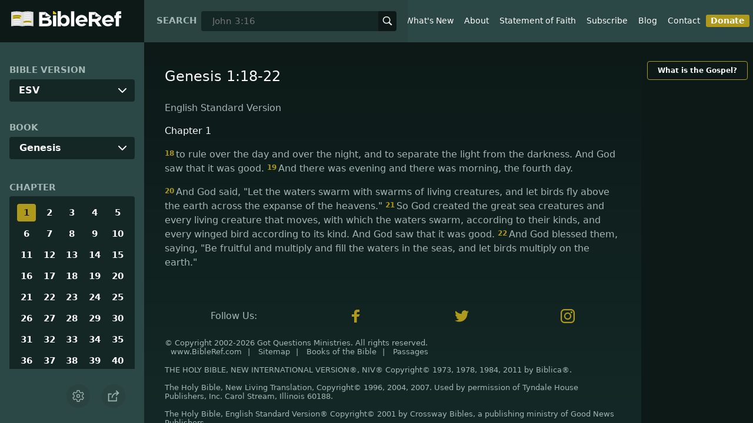

--- FILE ---
content_type: text/html; charset=utf-8
request_url: https://www.bibleref.com/biblepassage/?search=Genesis_1:18-22
body_size: 40526
content:
<!DOCTYPE html>
<html lang="en" xmlns="http://www.w3.org/1999/xhtml" itemscope itemtype="http://schema.org/webpage" xmlns:og="http://opengraphprotocol.org/schema/">

<head>
    <title>Genesis 1:18-22 | BibleRef.com</title>
    <META name="keywords" content="Genesis 1:18-22">
    <META name="description" content="What is the text of Genesis 1:18-22? What do the Bible verses in Genesis 1:18-22 say?">
    <meta http-equiv="Content-Type" content="text/html; charset=utf-8">
    <meta name="viewport" content="width=device-width, initial-scale=1, user-scalable=no">
    <LINK REL="StyleSheet" HREF="https://www.bibleref.com/scommon/new-main-styles.css" TYPE="text/css" MEDIA="screen">
    <link rel="image_src" itemprop="image" href="https://www.bibleref.com/images/logo3.png">
    <meta property="og:image" content="https://www.bibleref.com/images/BR-OG-image(new23).png">
    <meta property="og:site_name" content="BibleRef.com">
    <meta property="og:type" content="website">
    <meta property="og:url" content="[URL]">
    <link rel="canonical" itemprop="url" href="[URL]">
    <script async src="https://www.googletagmanager.com/gtag/js?id=UA-36362452-7"></script>
    <script>
        window.dataLayer = window.dataLayer || [];
        function gtag() { dataLayer.push(arguments); }
        gtag('js', new Date());
        gtag('config', 'UA-36362452-7');
    </script>
</head>

<body data-site-theme="light" class="chapter">
    <header>
        <a href="https://www.bibleref.com" class="logo">
            <img class="headerLogo" src="https://www.bibleRef.com/images/BibleRef-Logo.svg" alt="BibleRef.com logo">
        </a>
        <div class="search">
            <FORM class="zoom_searchform" action="https://www.bibleref.com/search.php" method="get">
                <INPUT type="hidden" value="0" name="zoom_sort" />
                <label for="zoom_query">Search</label>
                <INPUT class="zoom_searchbox" name="zoom_query" input type="text" placeholder="John 3:16">
                <button type="submit">
                    <svg xmlns="http://www.w3.org/2000/svg" width="24" height="24" viewBox="0 0 24 24">
                        <g fill="currentColor">
                            <path d="M22.561,20.439l-5.233-5.233a9.028,9.028,0,1,0-2.122,2.122l5.233,5.233a1.5,1.5,0,0,0,2.122-2.122ZM3,10a7,7,0,1,1,7,7A7.008,7.008,0,0,1,3,10Z"></path>
                        </g>
                    </svg>
                </button>
            </FORM>
        </div>
        <nav>
            <ul class="modal-menu">
                <li><a href="https://www.bibleref.com" title="BibleRef homepage">Home</a></li>
                <li><a href="https://www.bibleref.com/new.html" title="Latest commentary from BibleRef">What's New</a></li>
                <li><a href="https://www.bibleref.com/about.html" title="About BibleRef.com">About</a></li>
                <li><a href="https://www.bibleref.com/faith.html" title="BibleRef.com statement of faith">Statement of Faith</a></li>
                <li><a href="https://www.bibleref.com/subscribe.html" title="BibleRef.com subscribe">Subscribe</a></li>
                <li><a href="https://www.bibleref.com/blog" title="BibleRef.com blog">Blog</a></li>
                <li><a href="https://www.bibleref.com/contact.html" title="Contact BibleRef.com">Contact</a></li>
                <li><a href="https://www.bibleref.com/donate.html" title="Donate to BibleRef.com" class="highlighted">Donate</a></li>
            </ul>
        </nav>
        <ul class="settings-menu modal-menu">
            <li>
                <div class="toggle-wrap">
                    <span>Light</span><input type="checkbox" id="toggle" class="checkbox" onclick="toggleTheme()"><label for="toggle" class="switch"></label><span>Dark</span>
                </div>
            </li>
            <li>
                <label for="font">Font Family</label><select name="font" id="font" onchange="changeFont()">
                    <option value="system-ui">Default</option>
                    <option value="Arial">Arial</option>
                    <option value="Verdana">Verdana</option>
                    <option value="Helvetica">Helvetica</option>
                    <option value="Tahoma">Tahoma</option>
                    <option value="Georgia">Georgia</option>
                    <option value="Times New Roman">Times New Roman</option>
                </select>
            </li>
            <li>
                <label for="fontsize">Font Size</label><select name="fontsize" id="fontsize" onchange="changeFontSize()">
                    <option value="1">Default</option>
                    <option value="1">1.0</option>
                    <option value="1.2">1.2</option>
                    <option value="1.5">1.5</option>
                    <option value="2">2</option>
                </select>
            </li>
        </ul>
        <ul class="final-menu modal-menu">
            <li>
                <a href="https://www.facebook.com/sharer.php?u=https://bibleref.com" class="fb" title="Share BibleRef on Facebook">
                    <svg xmlns="http://www.w3.org/2000/svg" width="24" height="24" viewBox="0 0 24 24"><g><rect class="nc-transparent-rect" x="0" y="0" width="24" height="24" rx="0" ry="0" fill="none" stroke="none"></rect><g class="nc-icon-wrapper" fill="#ffffff"><path fill="currentColor" d="M9.03153,23L9,13H5V9h4V6.5C9,2.7886,11.29832,1,14.60914,1c1.58592,0,2.94893,0.11807,3.34615,0.17085 v3.87863l-2.29623,0.00104c-1.80061,0-2.14925,0.85562-2.14925,2.11119V9H18.75l-2,4h-3.24019v10H9.03153z"></path></g></g></svg>
                    Facebook
                </a>
            </li>
            <li>
                <a href="http://twitter.com/share?url=https://bibleref.com" class="tw" title="Share BibleRef on Twitter">
                    <svg xmlns="http://www.w3.org/2000/svg" width="24" height="24" viewBox="0 0 24 24"><g><rect class="nc-transparent-rect" x="0" y="0" width="24" height="24" rx="0" ry="0" fill="none" stroke="none"></rect><g class="nc-icon-wrapper" fill="#ffffff"><path fill="currentColor" d="M24,4.6c-0.9,0.4-1.8,0.7-2.8,0.8c1-0.6,1.8-1.6,2.2-2.7c-1,0.6-2,1-3.1,1.2c-0.9-1-2.2-1.6-3.6-1.6 c-2.7,0-4.9,2.2-4.9,4.9c0,0.4,0,0.8,0.1,1.1C7.7,8.1,4.1,6.1,1.7,3.1C1.2,3.9,1,4.7,1,5.6c0,1.7,0.9,3.2,2.2,4.1 C2.4,9.7,1.6,9.5,1,9.1c0,0,0,0,0,0.1c0,2.4,1.7,4.4,3.9,4.8c-0.4,0.1-0.8,0.2-1.3,0.2c-0.3,0-0.6,0-0.9-0.1c0.6,2,2.4,3.4,4.6,3.4 c-1.7,1.3-3.8,2.1-6.1,2.1c-0.4,0-0.8,0-1.2-0.1c2.2,1.4,4.8,2.2,7.5,2.2c9.1,0,14-7.5,14-14c0-0.2,0-0.4,0-0.6 C22.5,6.4,23.3,5.5,24,4.6z"></path></g></g></svg>
                    Twitter
                </a>
            </li>
            <li>
                <a href="https://pinterest.com/pin/create/link/?url=https://bibleref.com" class="pi" title="Share BibleRef on Pinterest">
                    <svg xmlns="http://www.w3.org/2000/svg" width="24" height="24" viewBox="0 0 24 24"><g><rect class="nc-transparent-rect" x="0" y="0" width="24" height="24" rx="0" ry="0" fill="none" stroke="none"></rect><g class="nc-icon-wrapper" fill="#ffffff"><path fill="currentColor" d="M12,0C5.4,0,0,5.4,0,12c0,5.1,3.2,9.4,7.6,11.2c-0.1-0.9-0.2-2.4,0-3.4c0.2-0.9,1.4-6,1.4-6S8.7,13,8.7,12 c0-1.7,1-2.9,2.2-2.9c1,0,1.5,0.8,1.5,1.7c0,1-0.7,2.6-1,4c-0.3,1.2,0.6,2.2,1.8,2.2c2.1,0,3.8-2.2,3.8-5.5c0-2.9-2.1-4.9-5-4.9 c-3.4,0-5.4,2.6-5.4,5.2c0,1,0.4,2.1,0.9,2.7c0.1,0.1,0.1,0.2,0.1,0.3c-0.1,0.4-0.3,1.2-0.3,1.4c-0.1,0.2-0.2,0.3-0.4,0.2 c-1.5-0.7-2.4-2.9-2.4-4.6c0-3.8,2.8-7.3,7.9-7.3c4.2,0,7.4,3,7.4,6.9c0,4.1-2.6,7.5-6.2,7.5c-1.2,0-2.4-0.6-2.8-1.4 c0,0-0.6,2.3-0.7,2.9c-0.3,1-1,2.3-1.5,3.1C9.6,23.8,10.8,24,12,24c6.6,0,12-5.4,12-12C24,5.4,18.6,0,12,0z"></path></g></g></svg>
                    Pinterest
                </a>
            </li>
            <li>
                <a class="SendEmail" href="" title="Share BibleRef via email">
                    <svg xmlns="http://www.w3.org/2000/svg" width="24" height="24" viewBox="0 0 24 24"><g><rect class="nc-transparent-rect" x="0" y="0" width="24" height="24" rx="0" ry="0" fill="none" stroke="none"></rect><g class="nc-icon-wrapper" fill="currentColor"><path d="M13.4,14.6A2.3,2.3,0,0,1,12,15a2.3,2.3,0,0,1-1.4-.4L0,8.9V19a3,3,0,0,0,3,3H21a3,3,0,0,0,3-3V8.9Z" fill="currentColor"></path><path data-color="color-2" d="M21,2H3A3,3,0,0,0,0,5V6a1.05,1.05,0,0,0,.5.9l11,6a.9.9,0,0,0,.5.1.9.9,0,0,0,.5-.1l11-6A1.05,1.05,0,0,0,24,6V5A3,3,0,0,0,21,2Z"></path></g></g></svg>
                    Email
                </a>
            </li>
        </ul>
        <div class="mobile-menu" onclick="showMenu(this)">
            <svg xmlns="http://www.w3.org/2000/svg" width="32" height="32" viewBox="0 0 32 32">
                <g fill="currentColor"><path d="M30,15H2c-0.6,0-1,0.4-1,1s0.4,1,1,1h28c0.6,0,1-0.4,1-1S30.6,15,30,15z"></path> <path d="M30,6H2C1.4,6,1,6.4,1,7s0.4,1,1,1h28c0.6,0,1-0.4,1-1S30.6,6,30,6z"></path> <path d="M30,24H2c-0.6,0-1,0.4-1,1s0.4,1,1,1h28c0.6,0,1-0.4,1-1S30.6,24,30,24z"></path></g>
            </svg>
        </div>
    </header>
    <main class='one-panel'>
        <section id="bible-nav">
            <div id='bibleRefLinkSettings'>
<label for='bibleRefLinkVersion'>Bible Version</label>
<select type='text' name='bibleRefLinkVersion' id='bibleRefLinkVersion' onchange='changeVersion()'>
<option value='esv'>ESV</option>
<option value='niv'>NIV</option>
<option value='nasb'>NASB</option>
<option value='csb'>CSB</option>
<option value='nlt'>NLT</option>
<option value='kjv'>KJV</option>
<option value='nkjv'>NKJV</option>
</select>
</div>

            <label for='bible-book'>Book</label>
<div id='bible-book' class='dropdown'>
<button onclick='toggleBookDropdown()' class='dropbtn'>Genesis</button>
<div id='book-content' class='dropdown-content'>
<a href='https://www.bibleref.com/Genesis'>Genesis</a>
<a href='https://www.bibleref.com/Exodus'>Exodus</a>
<a href='https://www.bibleref.com/Leviticus'>Leviticus</a>
<a href='https://www.bibleref.com/Numbers'>Numbers</a>
<a href='https://www.bibleref.com/Deuteronomy'>Deuteronomy</a>
<a href='https://www.bibleref.com/Joshua'>Joshua</a>
<a href='https://www.bibleref.com/Judges'>Judges</a>
<a href='https://www.bibleref.com/Ruth'>Ruth</a>
<a href='https://www.bibleref.com/1-Samuel'>1 Samuel</a>
<a href='https://www.bibleref.com/2-Samuel'>2 Samuel</a>
<a href='https://www.bibleref.com/1-Kings'>1 Kings</a>
<a href='https://www.bibleref.com/2-Kings'>2 Kings</a>
<a href='https://www.bibleref.com/1-Chronicles'>1 Chronicles</a>
<a href='https://www.bibleref.com/2-Chronicles'>2 Chronicles</a>
<a href='https://www.bibleref.com/Ezra'>Ezra</a>
<a href='https://www.bibleref.com/Nehemiah'>Nehemiah</a>
<a href='https://www.bibleref.com/Esther'>Esther</a>
<a href='https://www.bibleref.com/Job'>Job</a>
<a href='https://www.bibleref.com/Psalms'>Psalms</a>
<a href='https://www.bibleref.com/Proverbs'>Proverbs</a>
<a href='https://www.bibleref.com/Ecclesiastes'>Ecclesiastes</a>
<a href='https://www.bibleref.com/Song-of-Solomon'>Song of Solomon</a>
<a href='https://www.bibleref.com/Isaiah'>Isaiah</a>
<a href='https://www.bibleref.com/Jeremiah'>Jeremiah</a>
<a href='https://www.bibleref.com/Lamentations'>Lamentations</a>
<a href='https://www.bibleref.com/Ezekiel'>Ezekiel</a>
<a href='https://www.bibleref.com/Daniel'>Daniel</a>
<a href='https://www.bibleref.com/Hosea'>Hosea</a>
<a href='https://www.bibleref.com/Joel'>Joel</a>
<a href='https://www.bibleref.com/Amos'>Amos</a>
<a href='https://www.bibleref.com/Obadiah'>Obadiah</a>
<a href='https://www.bibleref.com/Jonah'>Jonah</a>
<a href='https://www.bibleref.com/Micah'>Micah</a>
<a href='https://www.bibleref.com/Nahum'>Nahum</a>
<a href='https://www.bibleref.com/Habakkuk'>Habakkuk</a>
<a href='https://www.bibleref.com/Zephaniah'>Zephaniah</a>
<a href='https://www.bibleref.com/Haggai'>Haggai</a>
<a href='https://www.bibleref.com/Zechariah'>Zechariah</a>
<a href='https://www.bibleref.com/Malachi'>Malachi</a>
<a href='https://www.bibleref.com/Matthew'>Matthew</a>
<a href='https://www.bibleref.com/Mark'>Mark</a>
<a href='https://www.bibleref.com/Luke'>Luke</a>
<a href='https://www.bibleref.com/John'>John</a>
<a href='https://www.bibleref.com/Acts'>Acts</a>
<a href='https://www.bibleref.com/Romans'>Romans</a>
<a href='https://www.bibleref.com/1-Corinthians'>1 Corinthians</a>
<a href='https://www.bibleref.com/2-Corinthians'>2 Corinthians</a>
<a href='https://www.bibleref.com/Galatians'>Galatians</a>
<a href='https://www.bibleref.com/Ephesians'>Ephesians</a>
<a href='https://www.bibleref.com/Philippians'>Philippians</a>
<a href='https://www.bibleref.com/Colossians'>Colossians</a>
<a href='https://www.bibleref.com/1-Thessalonians'>1 Thessalonians</a>
<a href='https://www.bibleref.com/2-Thessalonians'>2 Thessalonians</a>
<a href='https://www.bibleref.com/1-Timothy'>1 Timothy</a>
<a href='https://www.bibleref.com/2-Timothy'>2 Timothy</a>
<a href='https://www.bibleref.com/Titus'>Titus</a>
<a href='https://www.bibleref.com/Philemon'>Philemon</a>
<a href='https://www.bibleref.com/Hebrews'>Hebrews</a>
<a href='https://www.bibleref.com/James'>James</a>
<a href='https://www.bibleref.com/1-Peter'>1 Peter</a>
<a href='https://www.bibleref.com/2-Peter'>2 Peter</a>
<a href='https://www.bibleref.com/1-John'>1 John</a>
<a href='https://www.bibleref.com/2-John'>2 John</a>
<a href='https://www.bibleref.com/3-John'>3 John</a>
<a href='https://www.bibleref.com/Jude'>Jude</a>
<a href='https://www.bibleref.com/Revelation'>Revelation</a>
</div></div>
            <div class='bible-chapter'>
<span>Chapter</span>
<div class='chapters'>
<a href='https://www.bibleref.com/Genesis/1/Genesis-chapter-1.html' class='active'>1</a>
<a href='https://www.bibleref.com/Genesis/2/Genesis-chapter-2.html'>2</a>
<a href='https://www.bibleref.com/Genesis/3/Genesis-chapter-3.html'>3</a>
<a href='https://www.bibleref.com/Genesis/4/Genesis-chapter-4.html'>4</a>
<a href='https://www.bibleref.com/Genesis/5/Genesis-chapter-5.html'>5</a>
<a href='https://www.bibleref.com/Genesis/6/Genesis-chapter-6.html'>6</a>
<a href='https://www.bibleref.com/Genesis/7/Genesis-chapter-7.html'>7</a>
<a href='https://www.bibleref.com/Genesis/8/Genesis-chapter-8.html'>8</a>
<a href='https://www.bibleref.com/Genesis/9/Genesis-chapter-9.html'>9</a>
<a href='https://www.bibleref.com/Genesis/10/Genesis-chapter-10.html'>10</a>
<a href='https://www.bibleref.com/Genesis/11/Genesis-chapter-11.html'>11</a>
<a href='https://www.bibleref.com/Genesis/12/Genesis-chapter-12.html'>12</a>
<a href='https://www.bibleref.com/Genesis/13/Genesis-chapter-13.html'>13</a>
<a href='https://www.bibleref.com/Genesis/14/Genesis-chapter-14.html'>14</a>
<a href='https://www.bibleref.com/Genesis/15/Genesis-chapter-15.html'>15</a>
<a href='https://www.bibleref.com/Genesis/16/Genesis-chapter-16.html'>16</a>
<a href='https://www.bibleref.com/Genesis/17/Genesis-chapter-17.html'>17</a>
<a href='https://www.bibleref.com/Genesis/18/Genesis-chapter-18.html'>18</a>
<a href='https://www.bibleref.com/Genesis/19/Genesis-chapter-19.html'>19</a>
<a href='https://www.bibleref.com/Genesis/20/Genesis-chapter-20.html'>20</a>
<a href='https://www.bibleref.com/Genesis/21/Genesis-chapter-21.html'>21</a>
<a href='https://www.bibleref.com/Genesis/22/Genesis-chapter-22.html'>22</a>
<a href='https://www.bibleref.com/Genesis/23/Genesis-chapter-23.html'>23</a>
<a href='https://www.bibleref.com/Genesis/24/Genesis-chapter-24.html'>24</a>
<a href='https://www.bibleref.com/Genesis/25/Genesis-chapter-25.html'>25</a>
<a href='https://www.bibleref.com/Genesis/26/Genesis-chapter-26.html'>26</a>
<a href='https://www.bibleref.com/Genesis/27/Genesis-chapter-27.html'>27</a>
<a href='https://www.bibleref.com/Genesis/28/Genesis-chapter-28.html'>28</a>
<a href='https://www.bibleref.com/Genesis/29/Genesis-chapter-29.html'>29</a>
<a href='https://www.bibleref.com/Genesis/30/Genesis-chapter-30.html'>30</a>
<a href='https://www.bibleref.com/Genesis/31/Genesis-chapter-31.html'>31</a>
<a href='https://www.bibleref.com/Genesis/32/Genesis-chapter-32.html'>32</a>
<a href='https://www.bibleref.com/Genesis/33/Genesis-chapter-33.html'>33</a>
<a href='https://www.bibleref.com/Genesis/34/Genesis-chapter-34.html'>34</a>
<a href='https://www.bibleref.com/Genesis/35/Genesis-chapter-35.html'>35</a>
<a href='https://www.bibleref.com/Genesis/36/Genesis-chapter-36.html'>36</a>
<a href='https://www.bibleref.com/Genesis/37/Genesis-chapter-37.html'>37</a>
<a href='https://www.bibleref.com/Genesis/38/Genesis-chapter-38.html'>38</a>
<a href='https://www.bibleref.com/Genesis/39/Genesis-chapter-39.html'>39</a>
<a href='https://www.bibleref.com/Genesis/40/Genesis-chapter-40.html'>40</a>
<a href='https://www.bibleref.com/Genesis/41/Genesis-chapter-41.html'>41</a>
<a href='https://www.bibleref.com/Genesis/42/Genesis-chapter-42.html'>42</a>
<a href='https://www.bibleref.com/Genesis/43/Genesis-chapter-43.html'>43</a>
<a href='https://www.bibleref.com/Genesis/44/Genesis-chapter-44.html'>44</a>
<a href='https://www.bibleref.com/Genesis/45/Genesis-chapter-45.html'>45</a>
<a href='https://www.bibleref.com/Genesis/46/Genesis-chapter-46.html'>46</a>
<a href='https://www.bibleref.com/Genesis/47/Genesis-chapter-47.html'>47</a>
<a href='https://www.bibleref.com/Genesis/48/Genesis-chapter-48.html'>48</a>
<a href='https://www.bibleref.com/Genesis/49/Genesis-chapter-49.html'>49</a>
<a href='https://www.bibleref.com/Genesis/50/Genesis-chapter-50.html'>50</a>
</div></div>

            <div class='bible-verse'>
<span>Verse</span>
<div class='verses'>
<a href='https://www.bibleref.com/Genesis/1/Genesis-1-1.html'>1</a>
<a href='https://www.bibleref.com/Genesis/1/Genesis-1-2.html'>2</a>
<a href='https://www.bibleref.com/Genesis/1/Genesis-1-3.html'>3</a>
<a href='https://www.bibleref.com/Genesis/1/Genesis-1-4.html'>4</a>
<a href='https://www.bibleref.com/Genesis/1/Genesis-1-5.html'>5</a>
<a href='https://www.bibleref.com/Genesis/1/Genesis-1-6.html'>6</a>
<a href='https://www.bibleref.com/Genesis/1/Genesis-1-7.html'>7</a>
<a href='https://www.bibleref.com/Genesis/1/Genesis-1-8.html'>8</a>
<a href='https://www.bibleref.com/Genesis/1/Genesis-1-9.html'>9</a>
<a href='https://www.bibleref.com/Genesis/1/Genesis-1-10.html'>10</a>
<a href='https://www.bibleref.com/Genesis/1/Genesis-1-11.html'>11</a>
<a href='https://www.bibleref.com/Genesis/1/Genesis-1-12.html'>12</a>
<a href='https://www.bibleref.com/Genesis/1/Genesis-1-13.html'>13</a>
<a href='https://www.bibleref.com/Genesis/1/Genesis-1-14.html'>14</a>
<a href='https://www.bibleref.com/Genesis/1/Genesis-1-15.html'>15</a>
<a href='https://www.bibleref.com/Genesis/1/Genesis-1-16.html'>16</a>
<a href='https://www.bibleref.com/Genesis/1/Genesis-1-17.html'>17</a>
<a href='https://www.bibleref.com/Genesis/1/Genesis-1-18.html'>18</a>
<a href='https://www.bibleref.com/Genesis/1/Genesis-1-19.html'>19</a>
<a href='https://www.bibleref.com/Genesis/1/Genesis-1-20.html'>20</a>
<a href='https://www.bibleref.com/Genesis/1/Genesis-1-21.html'>21</a>
<a href='https://www.bibleref.com/Genesis/1/Genesis-1-22.html'>22</a>
<a href='https://www.bibleref.com/Genesis/1/Genesis-1-23.html'>23</a>
<a href='https://www.bibleref.com/Genesis/1/Genesis-1-24.html'>24</a>
<a href='https://www.bibleref.com/Genesis/1/Genesis-1-25.html'>25</a>
<a href='https://www.bibleref.com/Genesis/1/Genesis-1-26.html'>26</a>
<a href='https://www.bibleref.com/Genesis/1/Genesis-1-27.html'>27</a>
<a href='https://www.bibleref.com/Genesis/1/Genesis-1-28.html'>28</a>
<a href='https://www.bibleref.com/Genesis/1/Genesis-1-29.html'>29</a>
<a href='https://www.bibleref.com/Genesis/1/Genesis-1-30.html'>30</a>
<a href='https://www.bibleref.com/Genesis/1/Genesis-1-31.html'>31</a>
</div></div>


            <div class="buttons">
                <div class="action-button mobile bible">
                    <a href="#scripture">
                        <svg xmlns="http://www.w3.org/2000/svg" width="32" height="32" viewBox="0 0 32 32">
                            <g stroke-linecap="round" stroke-linejoin="round" stroke-width="2" fill="none" stroke="currentColor"><polygon points="1,2 16,7 31,2 31,25 16,30 1,25 "></polygon> <line x1="13" y1="11.667" x2="5" y2="9"></line> <line x1="13" y1="17.333" x2="5" y2="15"></line> <line x1="5" y1="21" x2="13" y2="23.667"></line> <line x1="19" y1="11.667" x2="27" y2="9"></line> <line x1="19" y1="17.333" x2="27" y2="15"></line> <line x1="27" y1="21" x2="19" y2="23.667"></line></g>
                        </svg>
                    </a>
                </div>
                <div class="action-button mobile commentary">
                    <a href="#content-commentary">
                        <svg xmlns="http://www.w3.org/2000/svg" width="32" height="32" viewBox="0 0 32 32">
                            <g stroke-linecap="round" stroke-linejoin="round" stroke-width="2" fill="none" stroke="currentColor"><path d="M28,2H4A3,3,0,0,0,1,5V21a3,3,0,0,0,3,3h7l5,6,5-6h7a3,3,0,0,0,3-3V5A3,3,0,0,0,28,2Z"></path> <line x1="8" y1="10" x2="24" y2="10"></line> <line x1="8" y1="16" x2="17" y2="16"></line></g>
                        </svg>
                    </a>
                </div>
                <div class="action-button mobile chapter">
                    <a href="#summary-book">
                        <svg xmlns="http://www.w3.org/2000/svg" width="32" height="32" viewBox="0 0 32 32">
                            <g stroke-linecap="round" stroke-linejoin="round" stroke-width="2" fill="none" stroke="currentColor"><rect x="3" y="5" width="22" height="26"></rect> <line x1="8" y1="12" x2="20" y2="12"></line> <line x1="8" y1="18" x2="20" y2="18"></line> <line x1="8" y1="24" x2="12" y2="24"></line> <polyline points=" 6,1 29,1 29,28 "></polyline></g>
                        </svg>
                    </a>
                </div>
                <div class="action-button mobile book">
                    <a href="#summary-chapter">
                        <svg xmlns="http://www.w3.org/2000/svg" width="32" height="32" viewBox="0 0 32 32">
                            <g stroke-linecap="round" stroke-linejoin="round" stroke-width="2" fill="none" stroke="currentColor"><polyline points="22,1 22,12 18,9 14,12 14,1 "></polyline> <path d="M28,25V1H7C5.343,1,4,2.343,4,4v24"></path> <path d="M28,31v-6H7 c-1.657,0-3,1.343-3,3v0c0,1.657,1.343,3,3,3H28z"></path> <line x1="8" y1="25" x2="8" y2="5"></line></g>
                        </svg>
                    </a>
                </div>
                <div class="action-button mobile settings" onclick="settingsMenu()">
                    <svg xmlns="http://www.w3.org/2000/svg" width="32" height="32" viewBox="0 0 32 32">
                        <g stroke-linecap="round" stroke-linejoin="round" stroke-width="2" fill="none" stroke="currentColor"><circle cx="16" cy="16" r="4"></circle> <path d="M27,16a11.057,11.057,0,0,0-.217-2.175L30.49,11.1l-3-5.2L23.263,7.754a10.955,10.955,0,0,0-3.754-2.172L19,1H13l-.509,4.582A10.955,10.955,0,0,0,8.737,7.754L4.51,5.9l-3,5.2,3.707,2.727a11.009,11.009,0,0,0,0,4.35L1.51,20.9l3,5.2,4.227-1.852a10.955,10.955,0,0,0,3.754,2.172L13,31h6l.509-4.582a10.955,10.955,0,0,0,3.754-2.172L27.49,26.1l3-5.2-3.707-2.727A11.057,11.057,0,0,0,27,16Z"></path></g>
                    </svg>
                </div>
                <div class="action-button sharebutton" onclick="shareMenu()">
                    <svg xmlns="http://www.w3.org/2000/svg" width="24" height="24" viewBox="0 0 24 24"><g><rect class="nc-transparent-rect" x="0" y="0" width="24" height="24" rx="0" ry="0" fill="none" stroke="none" /><g class="nc-icon-wrapper" stroke-linecap="square" stroke-linejoin="miter" stroke-width="2" fill="currentColor" stroke="currentColor" stroke-miterlimit="10"><polyline points="18 15 18 22 2 22 2 8 7 8" fill="none" stroke="currentColor" /> <path data-cap="butt" data-color="color-2" d="M9,16A10,10,0,0,1,19,6h3" fill="none" stroke-linecap="butt" /> <polyline data-color="color-2" points="18 10 22 6 18 2" fill="none" /></g></g></svg>
                </div>
            </div>
        </section>
        <section class="scripture home" id="scripture">
            <div class="text">
                



<span id="titleLine"><h1>Genesis 1:18-22</h1></span>

    <div class="nasb box"><b>New American Standard Bible</b>
<div class='bottomPadding'>
<h2 style='padding-top: 15px; color: var(--color-secondary);padding-bottom: 1rem;'> Chapter 1</h2>
<a href='https://www.bibleref.com/Genesis/1/Genesis-1-18.html'><span class="versenumber">18</span>and to govern the day and the night, and to separate the light from the darkness; and God saw that it was good. </a>
<a href='https://www.bibleref.com/Genesis/1/Genesis-1-19.html'><span class="versenumber">19</span>And there was evening and there was morning, a fourth day. </a>
</div>
<div class='bottomPadding'>
<a href='https://www.bibleref.com/Genesis/1/Genesis-1-20.html'><span class="versenumber">20</span>Then God said, 'Let the waters teem with swarms of living creatures, and let birds fly above the earth in the open expanse of the heavens.' </a>
<a href='https://www.bibleref.com/Genesis/1/Genesis-1-21.html'><span class="versenumber">21</span>And God created the great sea creatures and every living creature that moves, with which the waters swarmed, according to their kind, and every winged bird according to its kind; and God saw that it was good. </a>
<a href='https://www.bibleref.com/Genesis/1/Genesis-1-22.html'><span class="versenumber">22</span>God blessed them, saying, 'Be fruitful and multiply, and fill the waters in the seas, and let birds multiply on the earth.' </a>
</div>
</div>
<div class="kjv box"><b>King James Version</b>
<div class='bottomPadding'>
<h2 style='padding-top: 15px; color: var(--color-secondary);padding-bottom: 1rem;'> Chapter 1</h2>
<a href='https://www.bibleref.com/Genesis/1/Genesis-1-18.html'><span class="versenumber">18</span>And to rule over the day and over the night, and to divide the light from the darkness: and God saw that it was good. </a>
<a href='https://www.bibleref.com/Genesis/1/Genesis-1-19.html'><span class="versenumber">19</span>And the evening and the morning were the fourth day. </a>
</div>
<div class='bottomPadding'>
<a href='https://www.bibleref.com/Genesis/1/Genesis-1-20.html'><span class="versenumber">20</span>And God said, Let the waters bring forth abundantly the moving creature that hath life, and fowl that may fly above the earth in the open firmament of heaven. </a>
<a href='https://www.bibleref.com/Genesis/1/Genesis-1-21.html'><span class="versenumber">21</span>And God created great whales, and every living creature that moveth, which the waters brought forth abundantly, after their kind, and every winged fowl after his kind: and God saw that it was good. </a>
<a href='https://www.bibleref.com/Genesis/1/Genesis-1-22.html'><span class="versenumber">22</span>And God blessed them, saying, Be fruitful, and multiply, and fill the waters in the seas, and let fowl multiply in the earth. </a>
</div>
</div>
<div class="csb box"><b>Christian Standard Bible</b>
<div class='bottomPadding'>
<h2 style='padding-top: 15px; color: var(--color-secondary);padding-bottom: 1rem;'> Chapter 1</h2>
<a href='https://www.bibleref.com/Genesis/1/Genesis-1-18.html'><span class="versenumber">18</span>to rule the day and the night, and to separate light from darkness. And God saw that it was good. </a>
<a href='https://www.bibleref.com/Genesis/1/Genesis-1-19.html'><span class="versenumber">19</span>Evening came and then morning: the fourth day. </a>
</div>
<div class='bottomPadding'>
<a href='https://www.bibleref.com/Genesis/1/Genesis-1-20.html'><span class="versenumber">20</span>Then God said, "Let the water swarm with living creatures, and let birds fly above the earth across the expanse of the sky." </a>
<a href='https://www.bibleref.com/Genesis/1/Genesis-1-21.html'><span class="versenumber">21</span>So God created the large sea-creatures and every living creature that moves and swarms in the water, according to their kinds. He also created every winged creature according to its kind. And God saw that it was good. </a>
<a href='https://www.bibleref.com/Genesis/1/Genesis-1-22.html'><span class="versenumber">22</span>God blessed them: "Be fruitful, multiply, and fill the waters of the seas, and let the birds multiply on the earth." </a>
</div>
</div>
<div class="nlt box"><b>New Living Translation</b>
<div class='bottomPadding'>
<h2 style='padding-top: 15px; color: var(--color-secondary);padding-bottom: 1rem;'> Chapter 1</h2>
<a href='https://www.bibleref.com/Genesis/1/Genesis-1-18.html'><span class="versenumber">18</span>to govern the day and night, and to separate the light from the darkness. And God saw that it was good. </a>
</div>
<div class='bottomPadding'>
<a href='https://www.bibleref.com/Genesis/1/Genesis-1-19.html'><span class="versenumber">19</span><span class='indent-line'>And evening passed and morning came, marking the fourth day. </span> </a>
</div>
<div class='bottomPadding'>
<a href='https://www.bibleref.com/Genesis/1/Genesis-1-20.html'><span class="versenumber">20</span>Then God said, 'Let the waters swarm with fish and other life. Let the skies be filled with birds of every kind.' </a>
<a href='https://www.bibleref.com/Genesis/1/Genesis-1-21.html'><span class="versenumber">21</span>So God created great sea creatures and every living thing that scurries and swarms in the water, and every sort of bird — each producing offspring of the same kind. And God saw that it was good. </a>
<a href='https://www.bibleref.com/Genesis/1/Genesis-1-22.html'><span class="versenumber">22</span>Then God blessed them, saying, 'Be fruitful and multiply. Let the fish fill the seas, and let the birds multiply on the earth.' </a>
</div>
</div>
<div class="esv box"><b>English Standard Version</b>
<div class='bottomPadding'>
<h2 style='padding-top: 15px; color: var(--color-secondary);padding-bottom: 1rem;'> Chapter 1</h2>
<a href='https://www.bibleref.com/Genesis/1/Genesis-1-18.html'><span class="versenumber">18</span>to rule over the day and over the night, and to separate the light from the darkness. And God saw that it was good. </a>
<a href='https://www.bibleref.com/Genesis/1/Genesis-1-19.html'><span class="versenumber">19</span>And there was evening and there was morning, the fourth day. </a>
</div>
<div class='bottomPadding'>
<a href='https://www.bibleref.com/Genesis/1/Genesis-1-20.html'><span class="versenumber">20</span>And God said, "Let the waters swarm with swarms of living creatures, and let birds fly above the earth across the expanse of the heavens." </a>
<a href='https://www.bibleref.com/Genesis/1/Genesis-1-21.html'><span class="versenumber">21</span>So God created the great sea creatures and every living creature that moves, with which the waters swarm, according to their kinds, and every winged bird according to its kind. And God saw that it was good. </a>
<a href='https://www.bibleref.com/Genesis/1/Genesis-1-22.html'><span class="versenumber">22</span>And God blessed them, saying, "Be fruitful and multiply and fill the waters in the seas, and let birds multiply on the earth." </a>
</div>
</div>
<div class="niv box"><b>New International Version</b>
<div class='bottomPadding'>
<h2 style='padding-top: 15px; color: var(--color-secondary);padding-bottom: 1rem;'> Chapter 1</h2>
<a href='https://www.bibleref.com/Genesis/1/Genesis-1-18.html'><span class="versenumber">18</span>to govern the day and the night, and to separate light from darkness. And God saw that it was good. </a>
<a href='https://www.bibleref.com/Genesis/1/Genesis-1-19.html'><span class="versenumber">19</span>And there was evening, and there was morning—the fourth day. </a>
</div>
<div class='bottomPadding'>
<a href='https://www.bibleref.com/Genesis/1/Genesis-1-20.html'><span class="versenumber">20</span>And God said, "Let the water teem with living creatures, and let birds fly above the earth across the vault of the sky." </a>
<a href='https://www.bibleref.com/Genesis/1/Genesis-1-21.html'><span class="versenumber">21</span>So God created the great creatures of the sea and every living thing with which the water teems and that moves about in it, according to their kinds, and every winged bird according to its kind. And God saw that it was good. </a>
<a href='https://www.bibleref.com/Genesis/1/Genesis-1-22.html'><span class="versenumber">22</span>God blessed them and said, "Be fruitful and increase in number and fill the water in the seas, and let the birds increase on the earth." </a>
</div>
</div>
<div class="nkjv box"><b>New King James Version</b>
<div class='bottomPadding'>
<h2 style='padding-top: 15px; color: var(--color-secondary);padding-bottom: 1rem;'> Chapter 1</h2>
<a href='https://www.bibleref.com/Genesis/1/Genesis-1-18.html'><span class="versenumber">18</span>and to rule over the day and over the night, and to divide the light from the darkness. And God saw that <i>it was</i> good. </a>
<a href='https://www.bibleref.com/Genesis/1/Genesis-1-19.html'><span class="versenumber">19</span>So the evening and the morning were the fourth day. </a>
</div>
<div class='bottomPadding'>
<a href='https://www.bibleref.com/Genesis/1/Genesis-1-20.html'><span class="versenumber">20</span>Then God said, “Let the waters abound with an abundance of living creatures, and let birds fly above the earth across the face of the firmament of the heavens.” </a>
<a href='https://www.bibleref.com/Genesis/1/Genesis-1-21.html'><span class="versenumber">21</span>So God created great sea creatures and every living thing that moves, with which the waters abounded, according to their kind, and every winged bird according to its kind. And God saw that <i>it was</i> good. </a>
<a href='https://www.bibleref.com/Genesis/1/Genesis-1-22.html'><span class="versenumber">22</span>And God blessed them, saying, “Be fruitful and multiply, and fill the waters in the seas, and let birds multiply on the earth.” </a>
</div>
</div>




            </div>
            <div id="footer-desktop">
                <section class="follow">
                    <span>Follow Us:</span>
                    <a target="_blank" href="https://www.facebook.com/BibleRefcom/">
                        <img src="https://www.bibleref.com/img/logo-facebook-gold.svg">
                    </a>
                    <a target="_blank" href="https://twitter.com/BibleRefCom">
                        <img src="https://www.bibleref.com/img/logo-twitter-gold.svg">
                    </a>
                    <a target="_blank" href="https://www.instagram.com/biblerefdotcom/">
                        <img src="https://www.bibleref.com/img/logo-instagram-gold.svg">
                    </a>
                </section>
                <div style="font-size: .8em; line-height: 1.2em;">
                    <div class="bottomPadding copyright">
                        <script type="text/javascript" src="https://www.gotquestions.org/scommon/copyright.js"></script><br>
                        <a href="https://www.bibleref.com">www.BibleRef.com</a>|
                        <a href="https://www.bibleref.com/sitemap.html">Sitemap</a>|
                        <a href="https://www.bibleref.com/books-of-the-Bible.html">Books of the Bible</a>|
                        <a href="https://www.bibleref.com/bible-passages.html">Passages</a>
                    </div>
                    THE HOLY BIBLE, NEW INTERNATIONAL
                    VERSION&reg;, NIV&reg; Copyright&copy; 1973, 1978, 1984, 2011 by Biblica&reg;.<br><br>
                    The Holy Bible, New Living Translation, Copyright&copy; 1996, 2004, 2007. Used by permission
                    of Tyndale House Publishers, Inc. Carol Stream, Illinois 60188.<br><br>
                    The Holy Bible, English Standard Version&reg; Copyright&copy; 2001 by Crossway Bibles, a
                    publishing ministry of Good News Publishers.<br><br>
                    New American Standard Bible Copyright&copy; 1960 - 2020 by The Lockman Foundation.<br><br>
                    Holman Christian Standard Bible&reg;, Copyright&copy; 1999, 2000, 2002, 2003, 2009 by Holman
                    Bible Publishers.
                </div>
            </div>
        </section>
        <section class="right-spons">
            <a href="https://www.bibleref.com/The-Gospel.html" class="link">What is the Gospel?</a>
            <div class="adManager-placeholder"></div>
            <div class="app">
                Download the app:<br>
                <a href="https://apps.apple.com/us/app/got-questions/id1596177226" target="_blank" rel="noopener" class="applink">
                    <img src="https://www.bibleref.com/img/apple-appstore.svg">
                </a>
                <a href="https://play.google.com/store/apps/details?id=org.gotquestions.bibleref" target="_blank" rel="noopener" class="applink">
                    <img src="https://www.bibleref.com/img/google-play.svg" class="appSource">
                </a>
            </div>
            <div class="ministry">
                BibleRef.com is a ministry of<br><a target="_blank" href="https://www.gotquestions.org"><img></a>
            </div>
        </section>
        <div id="footer-mobile">
            <section class="follow">
                <span>Follow Us:</span>
                <a target="_blank" href="https://www.facebook.com/BibleRefcom/">
                    <img src="https://www.bibleref.com/img/logo-facebook-gold.svg">
                </a>
                <a target="_blank" href="https://twitter.com/BibleRefCom">
                    <img src="https://www.bibleref.com/img/logo-twitter-gold.svg">
                </a>
                <a target="_blank" href="https://www.instagram.com/biblerefdotcom/">
                    <img src="https://www.bibleref.com/img/logo-instagram-gold.svg">
                </a>
            </section>
            <div style="font-size: .8em; line-height: 1.2em;">
                <div class="bottomPadding copyright">
                    <script type="text/javascript" src="https://www.gotquestions.org/scommon/copyright.js"></script><br>
                    <a href="https://www.bibleref.com">www.BibleRef.com</a>|
                    <a href="https://www.bibleref.com/sitemap.html">Sitemap</a>|
                    <a href="https://www.bibleref.com/books-of-the-Bible.html">Books of the Bible</a>|
                    <a href="https://www.bibleref.com/bible-passages.html">Passages</a>
                </div>
                THE HOLY BIBLE, NEW INTERNATIONAL
                VERSION&reg;, NIV&reg; Copyright&copy; 1973, 1978, 1984, 2011 by Biblica&reg;.<br><br>
                The Holy Bible, New Living Translation, Copyright&copy; 1996, 2004, 2007. Used by permission
                of Tyndale House Publishers, Inc. Carol Stream, Illinois 60188.<br><br>
                The Holy Bible, English Standard Version&reg; Copyright&copy; 2001 by Crossway Bibles, a
                publishing ministry of Good News Publishers.<br><br>
                New American Standard Bible Copyright&copy; 1960 - 2020 by The Lockman Foundation.<br><br>
                Holman Christian Standard Bible&reg;, Copyright&copy; 1999, 2000, 2002, 2003, 2009 by Holman
                Bible Publishers.
            </div>
        </div>
        </main>
        <script src="https://www.bibleref.com/js/new-brscripts.js"></script>

        <script type="text/javascript">
            //When tab paramater exists in URL, scroll to that id link.  Used mainly for when assign link is clicked from Index page
            $(document).ready(function () {
                var urlParams = new URLSearchParams(window.location.search);

                var activeVersion = urlParams.has('version') ? urlParams.get('version').toLowerCase() : "esv";
                let validCurrentVersion = versionExists(activeVersion);
                if (validCurrentVersion) {
                        document.getElementById('bibleRefLinkVersion').value = activeVersion;
                        $(".box").not("." + activeVersion).hide();
                        $("." + activeVersion).show();
                    }
            });
        </script>
</body>

</html>